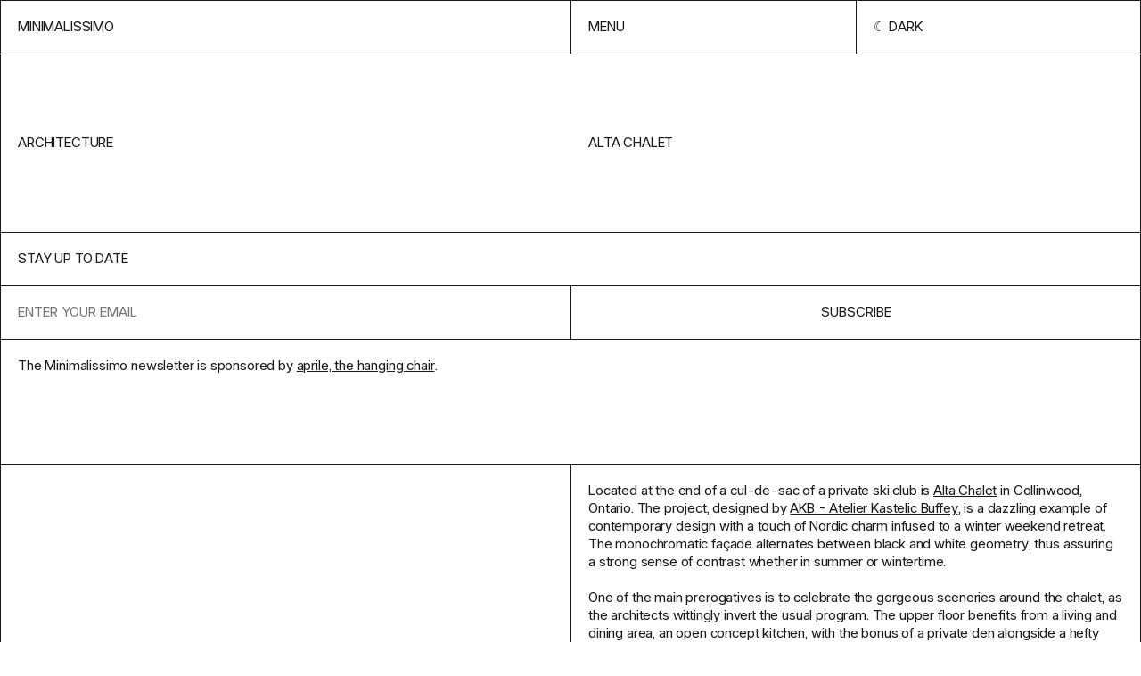

--- FILE ---
content_type: text/html; charset=UTF-8
request_url: https://minimalissimo.com/articles/alta-chalet
body_size: 5053
content:
<!DOCTYPE html>
<html lang="en" data-url="https://minimalissimo.com" >
<head>

    <!-- Meta Tags -->
    <meta charset="utf-8">
    <meta name="viewport"                content="width=device-width,initial-scale=1.0, maximum-scale=1.0">
    <meta name="theme-color" content="#000" media="(prefers-color-scheme: dark)">
    <meta name="theme-color" content="#fff" media="(prefers-color-scheme: light)">
    <meta name="msapplication-TileColor" content="#000000">

    <link rel="icon" href="https://minimalissimo.com/assets/favicon/favicon.svg" sizes="32x32" type="svg+xml">
    <link rel="icon" href="https://minimalissimo.com/assets/favicon/favicon.svg" sizes="16x16" type="svg+xml">

    <!-- Preload the fonts -->
    <link rel="preload" href="https://minimalissimo.com/assets/css/fonts/I.woff2" as="font" type="font/woff2" crossorigin="anonymous">

    <!-- Google Tag Manager -->
    <script>(function(w,d,s,l,i){w[l]=w[l]||[];w[l].push({'gtm.start':
    new Date().getTime(),event:'gtm.js'});var f=d.getElementsByTagName(s)[0],
    j=d.createElement(s),dl=l!='dataLayer'?'&l='+l:'';j.async=true;j.src=
    'https://www.googletagmanager.com/gtm.js?id='+i+dl;f.parentNode.insertBefore(j,f);
    })(window,document,'script','dataLayer','GTM-MJQ69PHK');</script>
    <!-- End Google Tag Manager -->

    <!-- Google tag (gtag.js) -->
    <script async src="https://www.googletagmanager.com/gtag/js?id=G-ZWE6N6HB85"></script>
    <script>
      window.dataLayer = window.dataLayer || [];
      function gtag(){dataLayer.push(arguments);}
      gtag('js', new Date());
      gtag('config', 'G-ZWE6N6HB85');
    </script>        
    <!-- Social Images -->
    <meta content="https://minimalissimo.com/assets/images/social.jpg"  itemprop="image">
    <meta content="https://minimalissimo.com/assets/images/social.jpg"  name="twitter:image">
    <meta content="https://minimalissimo.com/assets/images/social.jpg" property="og:image">
    
    <!-- Titles -->
    <meta content="Alta Chalet - Minimalissimo" itemprop="name">
    <meta content="Alta Chalet - Minimalissimo" name="twitter:title">
    <meta content="Alta Chalet - Minimalissimo" property="og:title">
    <meta content="Minimalissimo" property="og:site_name">

    <!-- Descriptions -->
    <meta content="1" name="description">
    <meta content="1" itemprop="description">
    <meta content="1" name="twitter:description">
    <meta content="1" property="og:description">

    <!-- Twitter:extra -->
    <meta name="twitter:card" content="summary_large_image">
    <meta name="twitter:site" content="@minimalissimo">

    <!-- Facebook:extra -->
    <meta property="og:url"  content="https://minimalissimo.com/articles/9/alta-chalet">
    <meta property="og:type" content="website">

    <!-- Page Title -->
    <title>Alta Chalet - Minimalissimo</title>
    <!-- RSS Links -->
    <link rel="alternate" type="application/rss+xml"  href="https://minimalissimo.com/feed/rss"  title="Minimalissimo RSS Feed">


    <script>if (localStorage.theme === 'inverted') { document.documentElement.classList.add('inverted') }</script>

    <!-- Stylesheet -->
    <link href="https://minimalissimo.com/assets/css/main.css?1728839429" rel="stylesheet">
</head>
<body id="article" class="ba article">

    <!-- Google Tag Manager (noscript) -->
    <noscript><iframe src="https://www.googletagmanager.com/ns.html?id=GTM-MJQ69PHK"
    height="0" width="0" style="display:none;visibility:hidden"></iframe></noscript>
    <!-- End Google Tag Manager (noscript) -->

    <header class="header grid ba">
        <a class="header-home b" href="https://minimalissimo.com" aria-label="Homepage">Minimalissimo</a>
        <nav class="menu grid b">
    <button class="menu-item b js-menu-btn">Menu</button>
    <button class="menu-item scheme-toggle b" title="Change color scheme" role="presentation"></button>
</nav>
        <div class="navigation grid ba">
    
    <div class="navigation-header">        
        <form class="navigation-search b" action="https://minimalissimo.com/search">
            <input class="search-input b" id="s" name="s" type="text" placeholder="Search for something minimal…">
            <input type="submit" class="search-submit b" value="→">
        </form>
        <a class="navigation-search-link b" href="https://minimalissimo.com/search">Search</a>
        <button class="navigation-button b js-menu-btn">Close</button>
    </div>


    <div class="navigation-about b" data-md>
        <p>Minimalissimo is an independent magazine dedicated to minimal design. For 15 years, we showcased a curated selection of the finest examples of minimal architecture, art, interior, furniture, lighting, and product design.</p>
        <p>Principally led by <a href="https://carlbarenbrug.com/">Carl Barenbrug</a> and latterly by <a href="https://manuelmoreale.com/">Manu Moreale</a>, Minimalissimo will continue to exist as a digital archive.</p>
    </div>

    <div class="navigation-links b">
        <a class="navigation-link b" href="https://minimalissimo.com/about">About</a>
        <a class="navigation-link b" href="https://buttondown.com/minimalissimo">Newsletter</a>
        <a class="navigation-link b" href="https://formfeelfn.gumroad.com/l/hidden">Shop</a>
    </div>

    <div class="navigation-categories b">
        <a class="navigation-link ba" href="https://minimalissimo.com/architecture">Architecture</a>
        <a class="navigation-link ba" href="https://minimalissimo.com/furniture">Furniture</a>
        <a class="navigation-link ba" href="https://minimalissimo.com/interiors">Interiors</a>
        <a class="navigation-link ba" href="https://minimalissimo.com/homewares">Homewares</a>
        <a class="navigation-link ba" href="https://minimalissimo.com/lighting">Lighting</a>
        <a class="navigation-link ba" href="https://minimalissimo.com/technology">Technology</a>
        <a class="navigation-link ba" href="https://minimalissimo.com/art">Art</a>
        <a class="navigation-link ba" href="https://minimalissimo.com/wearables">Wearables</a>
        <a class="navigation-link ba" href="https://minimalissimo.com/moods">Moods</a>
    </div>

</div>    </header>

    <div class="page-title page-title-with-parent b grid">
    <h1 class="page-title-text">Alta Chalet</h1>
            <a class="page-parent-link" href="https://minimalissimo.com/architecture">architecture</a>
    </div>    <section class="nl grid b">
    <h1 class="nl-title b">Stay up to date</h1>
    <form class="nl-form embeddable-buttondown-form" action="https://buttondown.email/api/emails/embed-subscribe/minimalissimo" method="post" target="popupwindow" onsubmit="window.open('https://buttondown.email/minimalissimo', 'popupwindow')">
        <input id="bd-email" name="email" type="email" class="nl-input b" placeholder="Enter your email" required>
        <label class="nl-label" for="bd-email">Email Address</label>
        <input type="hidden" value="1" name="embed"></input>
        <input type="submit" value="Subscribe" class="nl-btn b"></input>
    </form>
    <div class="nl-text b">
        <div class="nl-text-content" data-md>The Minimalissimo newsletter is sponsored by <a href="https://www.thatsaprile.com">aprile, the hanging chair</a>.</div>
    </div>
    <!--<a href="https://www.thatsaprile.com" class="nl-spo b" target="_blank">Supported by aprile, the hanging chair</a>-->
</section><main class="grid b"><dl class="details-list b">
    </dl><section class="content b" data-md><p>Located at the end of a cul-de-sac of a private ski club is <a href="http://www.akb.ca/alta/" target="_blank" rel="noopener">Alta Chalet</a> in Collinwood, Ontario. The project, designed by <a href="http://www.akb.ca/" target="_blank" rel="noopener">AKB - Atelier Kastelic Buffey</a>, is a dazzling example of contemporary design with a touch of Nordic charm infused to a winter weekend retreat. The monochromatic façade alternates between black and white geometry, thus assuring a strong sense of contrast whether in summer or wintertime.</p>
<p>One of the main prerogatives is to celebrate the gorgeous sceneries around the chalet, as the architects wittingly invert the usual program. The upper floor benefits from a living and dining area, an open concept kitchen, with the bonus of a private den alongside a hefty outdoor deck. On the opposite level, is the main entrance skilfully masked behind a partially enclosed screen opposite a large, functional mudroom adjoining a double garage. Additionally, on the ground floor, stands the master suite, the additional bedrooms and the sauna. All in all, a complete dwelling ready for full time residency if necessary.</p>
<p><em>Designed with delicate sensitivity to the scale of its neighbouring houses, this project is well integrated into its context while it also offers a distinct interpretation of a conventional ski chalet. —</em><em> AKB</em></p>
<p>The interior design deserves the last accolades, as natural wood is present in all rooms as the floor, but also through carefully employed furniture design pieces. Unlike many minimalist projects that often serve as a visual intervention in their vicinity, Alta Chalet brings fresh blood to the archetypal barn typology.</p></section>
<section class="gallery">

    <figure class="image-container b">
        <div class="image-holder bottom right ">
            <img class="image" src="https://minimalissimo.com/media/pages/articles/9/alta-chalet/2c220cb55a-1679920665/alta-chalet-2-1200x-q60.jpg" data-src="https://minimalissimo.com/media/pages/articles/9/alta-chalet/2c220cb55a-1679920665/alta-chalet-2.jpg" alt="" style="max-width:1600px;max-height:1097px;">
            
            
        </div>
    </figure>
    
    
    <figure class="image-container b">
        <div class="image-holder top left ">
            <img class="image" src="https://minimalissimo.com/media/pages/articles/9/alta-chalet/0115919ba8-1679920666/alta-chalet-3-1200x-q60.jpg" data-src="https://minimalissimo.com/media/pages/articles/9/alta-chalet/0115919ba8-1679920666/alta-chalet-3.jpg" alt="" style="max-width:1400px;max-height:1874px;">
            
            
        </div>
    </figure>
    
    
    <figure class="image-container b">
        <div class="image-holder bottom left ">
            <img class="image" src="https://minimalissimo.com/media/pages/articles/9/alta-chalet/8bd8b3df5d-1679920666/alta-chalet-5-1200x-q60.jpg" data-src="https://minimalissimo.com/media/pages/articles/9/alta-chalet/8bd8b3df5d-1679920666/alta-chalet-5.jpg" alt="" style="max-width:1600px;max-height:1213px;">
            
            
        </div>
    </figure>
    
    
    <figure class="image-container b">
        <div class="image-holder top right ">
            <img class="image" src="https://minimalissimo.com/media/pages/articles/9/alta-chalet/5f078991a6-1679920669/alta-chalet-4-1200x-q60.jpg" data-src="https://minimalissimo.com/media/pages/articles/9/alta-chalet/5f078991a6-1679920669/alta-chalet-4.jpg" alt="" style="max-width:1600px;max-height:1077px;">
            
            
        </div>
    </figure>
    
    
    <figure class="image-container b">
        <div class="image-holder bottom left ">
            <img class="image" src="https://minimalissimo.com/media/pages/articles/9/alta-chalet/4950b3d47a-1679920667/alta-chalet-6-1200x-q60.jpg" data-src="https://minimalissimo.com/media/pages/articles/9/alta-chalet/4950b3d47a-1679920667/alta-chalet-6.jpg" alt="" style="max-width:1600px;max-height:1199px;">
            
            
        </div>
    </figure>
    
    
    <figure class="image-container b">
        <div class="image-holder top right ">
            <img class="image" src="https://minimalissimo.com/media/pages/articles/9/alta-chalet/53ebea6c23-1679920669/alta-chalet-8-1200x-q60.jpg" data-src="https://minimalissimo.com/media/pages/articles/9/alta-chalet/53ebea6c23-1679920669/alta-chalet-8.jpg" alt="" style="max-width:1400px;max-height:1868px;">
            
            
        </div>
    </figure>
    
    
    <figure class="image-container b">
        <div class="image-holder top right ">
            <img class="image" src="https://minimalissimo.com/media/pages/articles/9/alta-chalet/aa851ec84e-1679920666/alta-chalet-1-1200x-q60.jpg" data-src="https://minimalissimo.com/media/pages/articles/9/alta-chalet/aa851ec84e-1679920666/alta-chalet-1.jpg" alt="" style="max-width:1400px;max-height:2100px;">
            
            
        </div>
    </figure>
    
    
    <figure class="image-container b">
        <div class="image-holder bottom right ">
            <img class="image" src="https://minimalissimo.com/media/pages/articles/9/alta-chalet/a4ed062f5a-1679920667/alta-chalet-7-1200x-q60.jpg" data-src="https://minimalissimo.com/media/pages/articles/9/alta-chalet/a4ed062f5a-1679920667/alta-chalet-7.jpg" alt="" style="max-width:1400px;max-height:1868px;">
            
            
        </div>
    </figure>
    
    
    <figure class="image-container b">
        <div class="image-holder bottom right ">
            <img class="image" src="https://minimalissimo.com/media/pages/articles/9/alta-chalet/c7d0e76313-1679920668/alta-chalet-9-1200x-q60.jpg" data-src="https://minimalissimo.com/media/pages/articles/9/alta-chalet/c7d0e76313-1679920668/alta-chalet-9.jpg" alt="" style="max-width:1400px;max-height:2126px;">
            
            
        </div>
    </figure>
    
    
    <figure class="image-container b">
        <div class="image-holder top right ">
            <img class="image" src="https://minimalissimo.com/media/pages/articles/9/alta-chalet/c5a9dad1bd-1679920669/alta-chalet-10-1200x-q60.jpg" data-src="https://minimalissimo.com/media/pages/articles/9/alta-chalet/c5a9dad1bd-1679920669/alta-chalet-10.jpg" alt="" style="max-width:1600px;max-height:1067px;">
            
            
        </div>
    </figure>
    
    </section></main>
<div class="related">

        <div class="grid-title-holder">
        <h2 class="grid-title">From the archive</h2>
    </div>
        
    <div class="grid grid-thumbs ba " >

    <article class="thumb b">
    <a class="thumb-content" href="https://minimalissimo.com/articles/a-to-b" rel="noreferrer" aria-label="View Feature">
        <h1 class="thumb-title">A-TO-B</h1>
        <h2 class="thumb-subtitle"></h2>
        <figure class="thumb-container">
            <img class="thumbnail-image" src="https://minimalissimo.com/media/pages/articles/8/a-to-b/df44a1d266-1679926924/a-to-b-1-600x-q60.jpg" alt="" loading="lazy">
        </figure>
    </a>
</article><article class="thumb b">
    <a class="thumb-content" href="https://minimalissimo.com/moods/shades-of-philippe-malouin" rel="noreferrer" aria-label="View Feature">
        <h1 class="thumb-title">Shades of Philippe Malouin</h1>
        <h2 class="thumb-subtitle"></h2>
        <figure class="thumb-container">
            <img class="thumbnail-image" src="https://minimalissimo.com/media/pages/moods/3/shades-of-philippe-malouin/214ffd58cf-1679675038/shades-of-philippe-malouin-8-600x-q60.jpg" alt="" loading="lazy">
        </figure>
    </a>
</article><div class="thumb sp b">
    <a class="sp-content" target="_blank" href="https://visit.ws/g/b5lZ">
        <div class="sp-text">Luca Faloni: Minimalist Italian menswear</div>
        <div class="sp-link b" >Shop the collection</div>
        <figure class="sp-figure">
            <img class="sp-image" src="https://minimalissimo.com/media/pages/sponsors/luca-faloni/c939db85f0-1754130980/luca-faloni-600x-q60.jpg">
        </figure>
    </a>
</div><article class="thumb b">
    <a class="thumb-content" href="https://minimalissimo.com/articles/casa-na-xemena" rel="noreferrer" aria-label="View Feature">
        <h1 class="thumb-title">Casa Na Xemena</h1>
        <h2 class="thumb-subtitle"></h2>
        <figure class="thumb-container">
            <img class="thumbnail-image" src="https://minimalissimo.com/media/pages/articles/7/casa-na-xemena/143bbea861-1679928854/casa-na-xemena-1-600x-q60.jpg" alt="" loading="lazy">
        </figure>
    </a>
</article><article class="thumb b">
    <a class="thumb-content" href="https://minimalissimo.com/articles/monolithic-ensemble" rel="noreferrer" aria-label="View Feature">
        <h1 class="thumb-title">Monolithic Ensemble</h1>
        <h2 class="thumb-subtitle">Unterlandstättner Architekten</h2>
        <figure class="thumb-container">
            <img class="thumbnail-image" src="https://minimalissimo.com/media/pages/articles/14/monolithic-ensemble/9ac2c58e6e-1679673130/534d194d_heinrich-600x-q60.jpg" alt="" loading="lazy">
        </figure>
    </a>
</article><article class="thumb b">
    <a class="thumb-content" href="https://minimalissimo.com/articles/mts-lighting" rel="noreferrer" aria-label="View Feature">
        <h1 class="thumb-title">MTS Lighting</h1>
        <h2 class="thumb-subtitle">Mario Tsai Studio</h2>
        <figure class="thumb-container">
            <img class="thumbnail-image" src="https://minimalissimo.com/media/pages/articles/14/mts-lighting/81ef46ae29-1679673473/mts-lighting-13-600x-q60.jpg" alt="" loading="lazy">
        </figure>
    </a>
</article><article class="thumb b">
    <a class="thumb-content" href="https://minimalissimo.com/articles/munchenstein-house" rel="noreferrer" aria-label="View Feature">
        <h1 class="thumb-title">M&uuml;nchenstein House</h1>
        <h2 class="thumb-subtitle">Buchner Bründler Architekten</h2>
        <figure class="thumb-container">
            <img class="thumbnail-image" src="https://minimalissimo.com/media/pages/articles/16/munchenstein-house/ade249e68a-1706767563/coastal-house-4-600x-q60.jpg" alt="" loading="lazy">
        </figure>
    </a>
</article><article class="thumb b">
    <a class="thumb-content" href="https://minimalissimo.com/articles/tiny-holiday-house" rel="noreferrer" aria-label="View Feature">
        <h1 class="thumb-title">Tiny Holiday House</h1>
        <h2 class="thumb-subtitle"></h2>
        <figure class="thumb-container">
            <img class="thumbnail-image" src="https://minimalissimo.com/media/pages/articles/11/tiny-holiday-house/1e862d238c-1679855993/tiny-holiday-house-1-600x-q60.jpg" alt="" loading="lazy">
        </figure>
    </a>
</article><article class="thumb b">
    <a class="thumb-content" href="https://minimalissimo.com/articles/airline-dining-redesigned" rel="noreferrer" aria-label="View Feature">
        <h1 class="thumb-title">Airline Dining Redesigned</h1>
        <h2 class="thumb-subtitle"></h2>
        <figure class="thumb-container">
            <img class="thumbnail-image" src="https://minimalissimo.com/media/pages/articles/3/airline-dining-redesigned/5abaf050d0-1707244502/brotzeit-600x-q60.jpg" alt="" loading="lazy">
        </figure>
    </a>
</article><article class="thumb b">
    <a class="thumb-content" href="https://minimalissimo.com/articles/museum-catalogue" rel="noreferrer" aria-label="View Feature">
        <h1 class="thumb-title">Museum Catalogue</h1>
        <h2 class="thumb-subtitle"></h2>
        <figure class="thumb-container">
            <img class="thumbnail-image" src="https://minimalissimo.com/media/pages/articles/10/museum-catalogue/f871f20297-1679857971/museum-catalogue-1-600x-q60.jpg" alt="" loading="lazy">
        </figure>
    </a>
</article><article class="thumb b">
    <a class="thumb-content" href="https://minimalissimo.com/articles/big-hands-clock" rel="noreferrer" aria-label="View Feature">
        <h1 class="thumb-title">Big Hands Clock</h1>
        <h2 class="thumb-subtitle"></h2>
        <figure class="thumb-container">
            <img class="thumbnail-image" src="https://minimalissimo.com/media/pages/articles/5/big-hands-clock/c4ef45fc47-1707244044/big-hands-clock-yenwen-tseng-1-600x-q60.jpg" alt="" loading="lazy">
        </figure>
    </a>
</article><article class="thumb b">
    <a class="thumb-content" href="https://minimalissimo.com/articles/monochrome-home" rel="noreferrer" aria-label="View Feature">
        <h1 class="thumb-title">Monochrome Home</h1>
        <h2 class="thumb-subtitle"></h2>
        <figure class="thumb-container">
            <img class="thumbnail-image" src="https://minimalissimo.com/media/pages/articles/11/monochrome-home/d9e6494aed-1679856041/monochrome-home-1-600x-q60.jpg" alt="" loading="lazy">
        </figure>
    </a>
</article>    </div>

</div>

<div class="shop">

        <div class="grid-title-holder">
        <h2 class="grid-title">In the shop</h2>
    </div>
        
    <div class="grid grid-thumbs ba " >

    <article class="thumb b">
    <a class="thumb-content" href="https://minimalissimo.shop/product/hidden-wallpapers" target="blank" aria-label="View Feature">
        <h1 class="thumb-title">M&ndash;Hidden</h1>
        <h2 class="thumb-subtitle"></h2>
        <figure class="thumb-container">
            <img class="thumbnail-image" src="https://minimalissimo.com/media/pages/products/hidden-wallpapers/650e8b511a-1685359688/hidden-walls-preview-5-600x-q60.jpg" alt="" loading="lazy">
        </figure>
    </a>
</article><article class="thumb b">
    <a class="thumb-content" href="https://minimalissimo.shop/product/minimalissimo-watch" target="blank" aria-label="View Feature">
        <h1 class="thumb-title">M&ndash;Watch</h1>
        <h2 class="thumb-subtitle"></h2>
        <figure class="thumb-container">
            <img class="thumbnail-image" src="https://minimalissimo.com/media/pages/products/minimalissimo-watch/3ffb5f7602-1679675169/minimalissimo-watch-1b-600x-q60.jpg" alt="" loading="lazy">
        </figure>
    </a>
</article><article class="thumb b">
    <a class="thumb-content" href="https://minimalissimo.shop/product/slm-613" target="blank" aria-label="View Feature">
        <h1 class="thumb-title">M&ndash;SLM&ndash;613: Phone</h1>
        <h2 class="thumb-subtitle"></h2>
        <figure class="thumb-container">
            <img class="thumbnail-image" src="https://minimalissimo.com/media/pages/products/slm-136-wallpapers/ddadb93262-1679675170/slm-613-phone-600x-q60.jpg" alt="" loading="lazy">
        </figure>
    </a>
</article><article class="thumb b">
    <a class="thumb-content" href="https://minimalissimo.shop/product/slm-613-desktop" target="blank" aria-label="View Feature">
        <h1 class="thumb-title">M&ndash;SLM&ndash;613: Desktop</h1>
        <h2 class="thumb-subtitle"></h2>
        <figure class="thumb-container">
            <img class="thumbnail-image" src="https://minimalissimo.com/media/pages/products/slm-613-desktop-wallpapers/8939f42a6e-1679675168/slm-613-desktop-1-600x-q60.jpg" alt="" loading="lazy">
        </figure>
    </a>
</article><article class="thumb b">
    <a class="thumb-content" href="https://minimalissimo.shop/product/slm-880" target="blank" aria-label="View Feature">
        <h1 class="thumb-title">SLM 880 Icon Set (iOS)</h1>
        <h2 class="thumb-subtitle"></h2>
        <figure class="thumb-container">
            <img class="thumbnail-image" src="https://minimalissimo.com/media/pages/products/slm-880-icon-set/a25e40dd07-1679675170/slm-880-promo-iphone-3-600x-q60.jpg" alt="" loading="lazy">
        </figure>
    </a>
</article><article class="thumb b">
    <a class="thumb-content" href="https://minimalissimo.shop/product/slm-880-android" target="blank" aria-label="View Feature">
        <h1 class="thumb-title">SLM 880 Icon Set (Android)</h1>
        <h2 class="thumb-subtitle"></h2>
        <figure class="thumb-container">
            <img class="thumbnail-image" src="https://minimalissimo.com/media/pages/products/slm-880-icon-set-android/30b2aeb81e-1679675173/shop-thumb-600x-q60.jpg" alt="" loading="lazy">
        </figure>
    </a>
</article><article class="thumb b">
    <a class="thumb-content" href="https://minimalissimo.shop/product/jug-3d-model" target="blank" aria-label="View Feature">
        <h1 class="thumb-title">Jug (3D Model)</h1>
        <h2 class="thumb-subtitle"></h2>
        <figure class="thumb-container">
            <img class="thumbnail-image" src="https://minimalissimo.com/media/pages/products/jug-3d-model/9d5810c22b-1679675171/1b-600x-q60.jpg" alt="" loading="lazy">
        </figure>
    </a>
</article><article class="thumb b">
    <a class="thumb-content" href="https://minimalissimo.shop/product/tube-3d-model" target="blank" aria-label="View Feature">
        <h1 class="thumb-title">Tube (3D Model)</h1>
        <h2 class="thumb-subtitle"></h2>
        <figure class="thumb-container">
            <img class="thumbnail-image" src="https://minimalissimo.com/media/pages/products/tube-3d-model/8b3371f661-1679675172/planter-tube-3-600x-q60.jpg" alt="" loading="lazy">
        </figure>
    </a>
</article><article class="thumb b">
    <a class="thumb-content" href="https://minimalissimo.shop/product/planter-3d-model" target="blank" aria-label="View Feature">
        <h1 class="thumb-title">Planter (3D Model)</h1>
        <h2 class="thumb-subtitle"></h2>
        <figure class="thumb-container">
            <img class="thumbnail-image" src="https://minimalissimo.com/media/pages/products/planter-3d-model/bc900a8f13-1679675172/planter-3-600x-q60.jpg" alt="" loading="lazy">
        </figure>
    </a>
</article><article class="thumb b">
    <a class="thumb-content" href="https://minimalissimo.shop/product/100-0" target="blank" aria-label="View Feature">
        <h1 class="thumb-title">100&ndash;0 Diptych Screenprints</h1>
        <h2 class="thumb-subtitle"></h2>
        <figure class="thumb-container">
            <img class="thumbnail-image" src="https://minimalissimo.com/media/pages/products/100-0-diptych-screenprints/be3c439de8-1679675172/100-0-diptych-2-q85-600x-q60.jpg" alt="" loading="lazy">
        </figure>
    </a>
</article>    </div>

</div>
    <footer class="footer grid">
        <div class="footer-column">
    <h2>Minimalissimo ®</h2>
    <div class="footer-about"><p>A creative studio and independent magazine dedicated to minimal design. We showcase a curated selection of the finest examples of minimal architecture, art, interior, furniture, lighting, and product design.</p></div>
</div>        <dl class="footer-column">
    <dt>NAVIGATE</dt>
        
    <dd><a href="https://minimalissimo.com/about" >About</a></dd>
        
    <dd><a href="https://minimalissimo.com/suggest" >Suggest</a></dd>
        
    <dd><a href="https://minimalissimo.com/contact" >Contact</a></dd>
        
    <dd><a href="https://minimalissimo.com/privacy" >Privacy Policy</a></dd>
    </dl>        <dl class="footer-column">
    <dt>Follow Us</dt>
    <dd><a target="_blank" href="https://twitter.com/minimalissimo">Twitter</a></dd>
    <dd><a target="_blank" href="https://instagram.com/minimalissimo">Instagram</a></dd>
    <dd><a target="_blank" href="https://www.pinterest.co.uk/minimalissimo/">Pinterest</a></dd>
    <dd><a target="_blank" href="https://facebook.com/minimalissimo">Facebook</a></dd>
    <dd><a target="_blank" href="https://minimalissimo.com/feed ">RSS</a></dd>
</dl>    </footer>

    <script src="https://minimalissimo.com/assets/js/lib/cookies.js?ae11f74bdaae51ba13385aa097723268"></script>
<script src="https://minimalissimo.com/assets/js/lib/infinitescroll.min.js?16fc9459c6abb1f6928fe1c3754f6079"></script>
<script src="https://minimalissimo.com/assets/js/site.js?3fafeeefb7e80a3ca59709ff767eec54"></script>    <script src="https://minimalissimo.com/assets/js/templates/article.js?03d85a1ceee3ee217aae2f19b5e26d2a"></script>
</body>
</html>